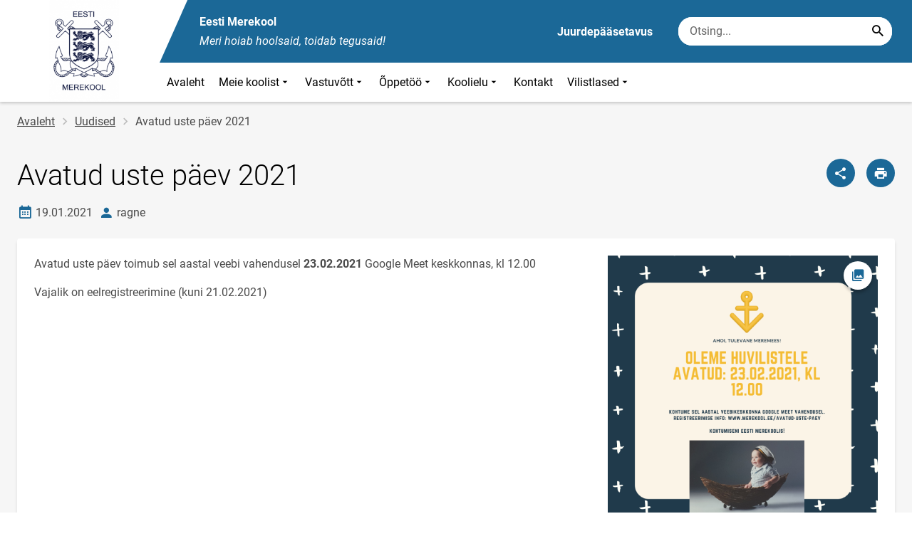

--- FILE ---
content_type: text/html; charset=UTF-8
request_url: https://www.merekool.ee/uudised/avatud-uste-paev-2021
body_size: 11360
content:
<!DOCTYPE html>
<html lang="et" dir="ltr" prefix="content: http://purl.org/rss/1.0/modules/content/  dc: http://purl.org/dc/terms/  foaf: http://xmlns.com/foaf/0.1/  og: http://ogp.me/ns#  rdfs: http://www.w3.org/2000/01/rdf-schema#  schema: http://schema.org/  sioc: http://rdfs.org/sioc/ns#  sioct: http://rdfs.org/sioc/types#  skos: http://www.w3.org/2004/02/skos/core#  xsd: http://www.w3.org/2001/XMLSchema# " >
  <head>
      <script>
    // Consent Mode defaults BEFORE GTM loads
    window.dataLayer = window.dataLayer || [];
    function gtag(){ dataLayer.push(arguments); }
    gtag('consent', 'default', {
      analytics_storage: 'denied',
      ad_storage: 'denied',
      ad_user_data: 'denied',
      ad_personalization: 'denied',
      functionality_storage: 'granted',
      security_storage: 'granted',
      wait_for_update: 500
    });
  </script>
  <script>
    if (!window.DOMAIN_NAME) {
      var h = location.hostname.replace(/^www\./, '');
      var parts = h.split('.');
      // naive eTLD+1; fine for .ee
      window.DOMAIN_NAME = parts.slice(-2).join('.');
    }
  </script>
    <meta charset="utf-8" />
<meta name="description" content="Avatud uste päev toimub sel aastal veebi vahendusel 23.02.2021 Google Meet keskkonnas, kl 12.00 Vajalik on eelregistreerimine (kuni 21.02.2021)" />
<link rel="canonical" href="https://www.merekool.ee/uudised/avatud-uste-paev-2021" />
<link rel="image_src" href="https://www.merekool.ee/sites/merekool.ee/files/styles/landscape/public/2021-01/hei_tulevane_meremees_0.png?h=39a163fe&amp;itok=Fhma55Qv" />
<meta property="og:site_name" content="Eesti Merekool" />
<meta property="og:type" content="article" />
<meta property="og:url" content="https://www.merekool.ee/uudised/avatud-uste-paev-2021" />
<meta property="og:title" content="Avatud uste päev 2021" />
<meta property="og:description" content="Avatud uste päev toimub sel aastal veebi vahendusel 23.02.2021 Google Meet keskkonnas, kl 12.00 Vajalik on eelregistreerimine (kuni 21.02.2021)" />
<meta property="og:image" content="https://www.merekool.ee/sites/merekool.ee/files/styles/landscape/public/2021-01/hei_tulevane_meremees_0.png?h=39a163fe&amp;itok=Fhma55Qv" />
<meta property="article:published_time" content="2021-01-19T11:49:11+02:00" />
<meta property="article:modified_time" content="2021-02-23T14:29:07+02:00" />
<meta name="twitter:card" content="summary" />
<meta name="twitter:description" content="Avatud uste päev toimub sel aastal veebi vahendusel 23.02.2021 Google Meet keskkonnas, kl 12.00 Vajalik on eelregistreerimine (kuni 21.02.2021)" />
<meta name="twitter:title" content="Avatud uste päev 2021" />
<meta name="twitter:image" content="https://www.merekool.ee/sites/merekool.ee/files/styles/landscape/public/2021-01/hei_tulevane_meremees_0.png?h=39a163fe&amp;itok=Fhma55Qv" />
<meta name="Generator" content="Drupal 10 (https://www.drupal.org)" />
<meta name="MobileOptimized" content="width" />
<meta name="HandheldFriendly" content="true" />
<meta name="viewport" content="width=device-width, initial-scale=1.0" />
<link rel="icon" href="https://www.merekool.ee/sites/merekool.ee/files/favicon.ico" type="image/vnd.microsoft.icon" />
<link rel="alternate" hreflang="et" href="https://www.merekool.ee/uudised/avatud-uste-paev-2021" />

      <div style="display: none !important;">Git tag 0.0.20</div>
    <title>Avatud uste päev 2021 | Eesti Merekool</title>
    <link rel="stylesheet" media="all" href="/sites/merekool.ee/files/css/css_Xn7XB8koYxn-IJNOjPgZYtkQ2VGBAote0oV4oCUApL8.css?delta=0&amp;language=et&amp;theme=harno_theme&amp;include=eJx1yNENwCAIBcCFbB3JPJWoCYoB_HD7TtD7vCJKserZ4LcOsLTQoUuSd5oUG0sGP-aXx2rBCFp6wh4Jx6XI3ExO8eeDXXOaMcPoA4XjKYI" />
<link rel="stylesheet" media="all" href="/sites/merekool.ee/files/css/css_ERSO0DNRBLgEPUt32nvWRs9SPWPILmfRyqsDkUjmfAk.css?delta=1&amp;language=et&amp;theme=harno_theme&amp;include=eJx1yNENwCAIBcCFbB3JPJWoCYoB_HD7TtD7vCJKserZ4LcOsLTQoUuSd5oUG0sGP-aXx2rBCFp6wh4Jx6XI3ExO8eeDXXOaMcPoA4XjKYI" />

    
          <link rel="shortcut icon" href="https://www.merekool.ee/sites/merekool.ee/files/favicon.ico" type="image/vnd.microsoft.icon">
        <style>
      :root {
                    --main-highlight:#1b6897;
                    --lighten-highlight:#e9f0f5;
                    --secondary-highlight:#2389c9;
                  }
    </style>
      <script>
        var ariaLabels = {
          share: 'share picture',
          print: 'print picture',
          download: 'download picture',
          close: 'close modal',
          pause: 'Peata bännerite liikumine',
          start: 'Käivita bännerite liikumine',
        }
      </script>
  </head>
  <body class="path-node node--type-article">
    <div class="accessibility" aria-expanded="false" aria-labelledby="accessibility-id">
      <span id="accessibility-id" class="sr-only">Juurdepääsetavuse modaalaken</span>
      <div class="container">
        <button class="btn btn-close-accessibility">
          <span class="sr-only">Sulge juurdepääsetavuse modaalaken</span>
          <i class="mdi mdi-close" aria-hidden="true"></i>
        </button><!--/btn btn-close-accessibility-->
        <div class="row">
          <div class="col-12 md-12 sm-12">
            <div class="accessibility__inner">
              <div class="row">
                <div class="col-4 md-12 sm-12">
                  <h3>Teksti suurus</h3>
                  <p>Teksti suuruse valimisel muutub see automaatselt</p>
                  <div class="form-group">
                    <div class="radio-list" role="group" aria-labelledby="accessibility-font">
                      <span id="accessibility-font" class="sr-only">Muuda fondi suurust</span>
                      <div class="custom-control custom-form-radio custom-form-inline">
                        <input type="radio" name="fontSize" id="input1696" class="custom-form-input" value="1x" checked>
                        <label for="input1696" class="custom-form-label size-normal">Vaikeväärtus</label>
                      </div><!--/custom-control custom-form-radio custom-form-inline-->
                      <div class="custom-control custom-form-radio custom-form-inline">
                        <input type="radio" name="fontSize" id="input1797" class="custom-form-input" value="2x">
                        <label for="input1797" class="custom-form-label size-2x">Suur</label>
                      </div><!--/custom-control custom-form-radio custom-form-inline-->
                      <div class="custom-control custom-form-radio custom-form-inline">
                        <input type="radio" name="fontSize" id="input1898" class="custom-form-input" value="4x">
                        <label for="input1898" class="custom-form-label size-4x">Väga suur</label>
                      </div><!--/custom-control custom-form-radio custom-form-inline-->
                    </div><!--/radio-list-->
                  </div><!--/form-group-->
                </div><!--/col-4 md-12 sm-12-->
                <div class="col-4 md-12 sm-12">
                  <h3>Reavahe</h3>
                  <p>Reavahe valimisel muutub see automaatselt</p>
                  <div class="form-group">
                    <div class="checkbox-list" role="group" aria-labelledby="accessibility-line-height">
                      <span id="accessibility-line-height" class="sr-only">Muuda joone kõrgust</span>
                      <div class="custom-control custom-checkbox custom-form-inline">
                        <input type="checkbox" name="paragraphSpacing" id="input1664" class="custom-form-input" value="high">
                        <label for="input1664" class="custom-form-label">Suurenda lõiguvahet</label>
                      </div><!--/custom-control custom-form-radio custom-form-inline-->
                      <div class="custom-control custom-checkbox custom-form-inline word-spacing">
                        <input type="checkbox" name="wordSpacing" id="input1774" class="custom-form-input" value="high">
                        <label for="input1774" class="custom-form-label">Suurenda sõnavahet</label>
                      </div><!--/custom-control custom-form-radio custom-form-inline-->
                      <div class="custom-control custom-checkbox custom-form-inline letter-spacing">
                        <input type="checkbox" name="letterSpacing" id="input1884" class="custom-form-input" value="high">
                        <label for="input1884" class="custom-form-label">Suurenda tähevahet</label>
                      </div><!--/custom-control custom-checkbox custom-form-inline-->
                    </div><!--/checkbox-list-->
                  </div><!--/form-group-->
                </div><!--/col-4 md-12 sm-12-->
                <div class="col-4 md-12 sm-12">
                  <h3>Kontrastsus</h3>
                  <p>Kontrastsuse valimisel muutub see automaatselt</p>
                  <div class="form-group">
                    <div class="radio-list" role="group" aria-labelledby="accessibility-line-height">
                      <span id="accessibility-line-height" class="sr-only">Muuda lehekülje kontrasti värvi</span>
                      <div class="custom-control custom-form-radio custom-form-inline">
                        <input type="radio" name="pageContrast" id="input11664" class="custom-form-input" value="normal" checked>
                        <label for="input11664" class="custom-form-label">Vaikeväärtus</label>
                      </div><!--/custom-control custom-form-radio custom-form-inline-->
                      <div class="custom-control custom-form-radio custom-form-inline">
                        <input type="radio" name="pageContrast" id="input11774" class="custom-form-input" value="high">
                        <label for="input11774" class="custom-form-label">Must-kollane</label>
                      </div><!--/custom-control custom-form-radio custom-form-inline-->
                    </div><!--/radio-list-->
                  </div><!--/form-group-->
                                      <a href="/ligipaasetavus" class="btn btn-accessible-info">Rohkem infot juurdepääsetavuse kohta</a>
                                  </div><!--/col-4 md-12 sm-12-->
              </div><!--/row-->
            </div><!--/accessibility__inner-->
          </div><!--/col-12 md-12 sm-12-->
        </div><!--/row-->
      </div><!--/container-->
    </div><!--/accessibility-->
    
      <div class="dialog-off-canvas-main-canvas" data-off-canvas-main-canvas>
      <div id="page-wrapper" class="main-wrapper">
  <a href="#main-content" class="skip-link">
    Liigu edasi põhisisu juurde
  </a>
	<header id="header" class="main-header" role="banner" aria-label="Saidi päis">
		<div class="container">
      <div class="header-wrapper">
        <div class="header-left">
          <a href="/" class="header-logo-content">
                      <div class="header-logo" style="background-image: url(https://www.merekool.ee/sites/merekool.ee/files/logo/logo_1.png);">
              <img src="/themes/custom/harno_theme/static/assets/images/placeholder-2.gif" alt="Eesti Merekool">
            </div>
            <div class="header-logo-text xl-hide">
              <span>Eesti Merekool</span>
            </div>
                    </a><!--/header-logo-content-->
        </div><!--/header-left-->
        <div class="header-right">
          <div class="header-right__top">
            <div class="header-school-name">
                              <span class="school-name">Eesti Merekool</span>
                                            <span class="school-slogan"><em>Meri hoiab hoolsaid, toidab tegusaid!</em></span>
                          </div><!--/header-school-name-->
            <button class="btn btn-header-accessibility" data-plugin="accessibility">Juurdepääsetavus</button>
                                      <div class="form-item search-input desktop-search">
            <form action="/uudised/avatud-uste-paev-2021" method="post" id="harno-blocks-search-api-form" accept-charset="UTF-8">
  <div class="form-item search-input">  
  <label for="edit-search-keys" class="form-label">
  </label>
    <input   placeholder="Otsing..." data-drupal-selector="edit-search-keys" data-search-api-autocomplete-search="general_search" class="form-autocomplete form-text search" data-autocomplete-path="/search_api_autocomplete/general_search?display=general_search&amp;filter=keys&amp;" type="text" id="edit-search-keys" name="search_keys" value="" size="10" maxlength="128" aria-label="Otsingukast    Sisesta märksõnad, mida soovid otsida."/>

  
                <button class="btn-link btn-search button js-form-submit form-submit btn search-submit-btn" title="Search..." data-drupal-selector="edit-submit-search" type="submit" id="edit-submit-search" name="op" value="Search..." type="submit" aria-label="Search..."></button>
        

</div>
  <input tabindex="-1"  autocomplete="off" data-drupal-selector="form-v929dhlbx6agwpw7kvxjybsdbh7cetiv-m-w8daaemy" type="hidden" name="form_build_id" value="form-V929DHLbX6aGWPW7KVxjybsdbh7CETiv-m_w8daaemY"/>

  <input tabindex="-1"  data-drupal-selector="edit-harno-blocks-search-api-form" type="hidden" name="form_id" value="harno_blocks_search_api_form"/>

</form>

      </div><!--/form-item search-input-->


                        <div class="mobile-banner">
              <div class="mobile-links">
                <button class="btn btn-mobile-search" aria-expanded="false" data-plugin="mobileSearch">
                  <span class="sr-only">Otsing</span>
                  <i class="mdi mdi-magnify" aria-hidden="true"></i>
                </button><!--/btn btn-mobile-search-->
                <button class="menu-link" data-plugin="mobileMenu" aria-label="Vaheta menüüd" aria-expanded="false">
                  <span class="sr-only">Menüü avamine/sulgemine</span>
                  <i class="mdi mdi-menu" aria-hidden="true"></i>
                </button><!--/menu-link-->
              </div><!--/mobile-links-->
              <div class="mobile-search-overlay">
                <div class="form-item search-input">
            <form action="/uudised/avatud-uste-paev-2021" method="post" id="harno-blocks-search-api-form--2" accept-charset="UTF-8">
  <div class="form-item search-input">  
  <label for="edit-search-keys--2" class="form-label">
  </label>
    <input   placeholder="Otsing..." data-drupal-selector="edit-search-keys" data-search-api-autocomplete-search="general_search" class="form-autocomplete form-text search" data-autocomplete-path="/search_api_autocomplete/general_search?display=general_search&amp;filter=keys&amp;" type="text" id="edit-search-keys--2" name="search_keys" value="" size="10" maxlength="128" aria-label="Otsingukast    Sisesta märksõnad, mida soovid otsida."/>

  
                <button class="btn-link btn-search button js-form-submit form-submit btn search-submit-btn" title="Search..." data-drupal-selector="edit-submit-search" type="submit" id="edit-submit-search--2" name="op" value="Search..." type="submit" aria-label="Search..."></button>
        

</div>
  <input tabindex="-1"  autocomplete="off" data-drupal-selector="form-xtzt8jgykjvprbanehhy04aw3mc58hs8eq4-bcn3aoy" type="hidden" name="form_build_id" value="form-xTzt8jGyKjvPRBANEhhy04AW3MC58Hs8Eq4-bcn3aoY"/>

  <input tabindex="-1"  data-drupal-selector="edit-harno-blocks-search-api-form-2" type="hidden" name="form_id" value="harno_blocks_search_api_form"/>

</form>

      </div><!--/form-item search-input-->


                <button class="btn close-btn-search" aria-label="Sulge menüü">
                  <i class="mdi mdi-close"></i>
                </button><!--/close-btn-->
              </div><!--/mobile-search-overlay-->
              <div class="mobile-menu">
                <nav aria-label="main-navigation">
                  <ul class="main-menu mobile">
                                                                                                                                                                                                                                                                                                                                                                                                                                                                                                                                                                                                                                                                                                                                      
                                  
    <li>
                                        
                                                                      <a
                  href="/"                         
     >
    Avaleht
                </a>

          </li>
                                        
                                  
    <li>
                                  
                                                                                                                                                                                                                      <a
                  href="#"
                        
      aria-expanded="false" >
    Meie koolist
                </a>

              <div class="main-menu-dropdown">
                                          
                        
                <ul class="dropdown-link-block">
                              <li class="sm-show">
                  <a href="#" class="back-to-menu" aria-label="Tagasi peamenüüsse">
                    <i class="mdi mdi-menu-down"></i>
                    Meie koolist
                  </a>
                </li>
                                                                                                                                                                                                                                                                                                                                                    <li>
                                                        <a  class=" mainOverride"    href="/meie-koolist/uldinfo"                  >Üldinfo
                              </a>
              </li>
                                                                                                                                                                                                                                                                                                                                      <li>
                                          <a  class=" mainOverride"    href="/meie-koolist/ajalugu"                  >Ajalugu
                              </a>
              </li>
                                                                                                                                                                                                                                                                                                                                      <li>
                                          <a  class=" mainOverride"    href="/meie-koolist/dokumentatsioon"                  >Dokumentatsioon
                              </a>
              </li>
                                                                                                                                                                                                                                                                                                                                      <li>
                                          <a  class=" mainOverride"    href="/meie-koolist/arengukava"                  >Arengukava
                              </a>
              </li>
                              </ul><!--/dropdown-link-block-->
            
                <ul class="dropdown-link-block">
                                                                                                                                                                                                                                                                                                                                                    <li>
                                                        <a  class=" mainOverride"    href="/meie-koolist/pohimaarus"                  >Põhimäärus
                              </a>
              </li>
                                                                                                                                                                                                                                                                                                                                      <li>
                                          <a  class=" mainOverride"    href="/meie-koolist/kooli-noukogu"                  >Kooli nõukogu
                              </a>
              </li>
                                                                                                                                                                                                                                                                                                                                      <li>
                                          <a  class=" mainOverride"    href="/meie-koolist/nounike-kogu"                  >Nõunike kogu
                              </a>
              </li>
                                                                                                                                                                                                                                                                                                                                      <li>
                                          <a  class=" mainOverride"    href="/meie-koolist/opilasesindus"                  >Õpilasesindus
                              </a>
              </li>
                              </ul><!--/dropdown-link-block-->
            
                <ul class="dropdown-link-block">
                                                                                                                                                                                                                                                                                                                                                    <li>
                                                        <a  class=" mainOverride"    href="/meie-koolist/koostoo-ja-projektid"                  >Koostöö ja projektid
                              </a>
              </li>
                                                                                                                                                                                                                                                                                                                                      <li>
                                          <a  class=" mainOverride"    href="/meie-koolist/toopakkumised"                  >Tööpakkumised
                              </a>
              </li>
                                                                                                                                                                                                                                                                                                                                      <li>
                                          <a  class=" mainOverride"    href="/meie-koolist/english"                  >In English
                              </a>
              </li>
                              </ul><!--/dropdown-link-block-->
            
        </div><!--/main-menu-dropdown-->
          </li>
                                        
                                  
    <li>
                                  
                                                                                                                                                          <a
                  href="#"
                        
      aria-expanded="false" >
    Vastuvõtt
                </a>

              <div class="main-menu-dropdown">
                                          
                        
                <ul class="dropdown-link-block">
                              <li class="sm-show">
                  <a href="#" class="back-to-menu" aria-label="Tagasi peamenüüsse">
                    <i class="mdi mdi-menu-down"></i>
                    Vastuvõtt
                  </a>
                </li>
                                                                                                                                                                                                                                                                                                                                                    <li>
                                                        <a  class=" mainOverride"    href="/vastuvott/erialad"                  >Erialad
                              </a>
              </li>
                                                                                                                                                                                                                                                                                                                                      <li>
                                          <a  class=" mainOverride"    href="/vastuvott/vastuvotu-info"                  >Vastuvõtu info
                              </a>
              </li>
                                                                                                                                                                                                                                                                                                                                      <li>
                                          <a  class=" mainOverride"    href="/vastuvott/nb-meremeeste-tervisetoend"                  >NB! Meremeeste tervisetõend
                              </a>
              </li>
                                                                                                                                                                                                                                                                                                                                      <li>
                                          <a  class=" mainOverride"    href="/vastuvott/tookohapohine-ope"                  >Töökohapõhine õpe
                              </a>
              </li>
                              </ul><!--/dropdown-link-block-->
            
                <ul class="dropdown-link-block">
                                                                                                                                                                                                                                                                                                                                                    <li>
                                                        <a  class=" mainOverride"    href="/vastuvott/avatud-uste-paev"                  >Avatud uste päev
                              </a>
              </li>
                                                                                                                                                                                                                                                                                                                                      <li>
                                          <a  class=" mainOverride"    href="/vastuvott/korduma-kippuvad-kusimused"                  >Korduma kippuvad küsimused
                              </a>
              </li>
                              </ul><!--/dropdown-link-block-->
            
        </div><!--/main-menu-dropdown-->
          </li>
                                        
                                  
    <li>
                                  
                                                                                                                                                                                                                      <a
                  href="#"
                        
      aria-expanded="false" >
    Õppetöö
                </a>

              <div class="main-menu-dropdown">
                                          
                        
                <ul class="dropdown-link-block">
                              <li class="sm-show">
                  <a href="#" class="back-to-menu" aria-label="Tagasi peamenüüsse">
                    <i class="mdi mdi-menu-down"></i>
                    Õppetöö
                  </a>
                </li>
                                                                                                                                                                                                                                                                                                                                                    <li>
                                                        <a  class=" mainOverride"    href="/oppetoo/tunniplaan"                  >Tunniplaan
                              </a>
              </li>
                                                                                                                                                                                                                                                                                                                                      <li>
                                          <a  class=" mainOverride"    href="/oppetoo/esmakursuslasele"                  >Esmakursuslasele
                              </a>
              </li>
                                                                                                                                                                                                                                                                                                                                      <li>
                                          <a  class=" mainOverride"    href="/oppetoo/opperuhmad-20252026"                  >Õpperühmad
                              </a>
              </li>
                                                                                                                                                                                                                                                                                                                                      <li>
                                          <a  class=" mainOverride"    href="/oppetoo/oppesessioonide-kava"                  >Õppesessioonide kava
                              </a>
              </li>
                              </ul><!--/dropdown-link-block-->
            
                <ul class="dropdown-link-block">
                                                                                                                                                                                                                                                                                                                                                    <li>
                                                        <a  class=" mainOverride"    href="/oppetoo/oppeinfosusteem-tahvel"                  >Õppeinfosüsteem TAHVEL
                              </a>
              </li>
                                                                                                                                                                                                                                                                                                                                      <li>
                                          <a  class=" mainOverride"    href="/oppetoo/vota"                  >VÕTA
                              </a>
              </li>
                                                                                                                                                                                                                                                                                                                                      <li>
                                          <a  class=" mainOverride"    href="/oppetoo/lopetamine"                  >Lõpetamine
                              </a>
              </li>
                                                                                                                                                                                                                                                                                                                                      <li>
                                          <a  class=" mainOverride"    href="/oppetoo/opilastoode-vormistamine"                  >Õpilastööde vormistamine
                              </a>
              </li>
                              </ul><!--/dropdown-link-block-->
            
                <ul class="dropdown-link-block">
                                                                                                                                                                                                                                                                                                                                                    <li>
                                                        <a  class=" mainOverride"    href="/oppetoo/praktika"                  >Praktika
                              </a>
              </li>
                                                                                                                                                                                                                                                                                                                                      <li>
                                          <a  class=" mainOverride"    href="/oppetoo/eksamite-kordamiskusimused"                  >Eksamite kordamisküsimused
                              </a>
              </li>
                                                                                                                                                                                                                                                                                                                                      <li>
                                          <a  class=" mainOverride"    href="/oppetoo/valikaine-uldhariduskoolidele/valikaine-uldhariduskoolidele"                  >Valikaine üldhariduskoolidele
                              </a>
              </li>
                              </ul><!--/dropdown-link-block-->
            
        </div><!--/main-menu-dropdown-->
          </li>
                                        
                                  
    <li>
                                  
                                                                                                                                                                                              <a
                  href="#"
                        
      aria-expanded="false" >
    Koolielu
                </a>

              <div class="main-menu-dropdown">
                                          
                        
                <ul class="dropdown-link-block">
                              <li class="sm-show">
                  <a href="#" class="back-to-menu" aria-label="Tagasi peamenüüsse">
                    <i class="mdi mdi-menu-down"></i>
                    Koolielu
                  </a>
                </li>
                                                                                                                                                                                                                                                                                                                                                    <li>
                                                        <a  class=" mainOverride"    href="/koolielu/akadeemiline-kalender"                  >Akadeemiline kalender
                              </a>
              </li>
                                                                                                                                                                                                                                                                                                                                      <li>
                                          <a  class=" mainOverride"    href="/koolielu/kodukord"                  >Kodukord
                              </a>
              </li>
                                                                                                                                                                                                                                                                                                                                      <li>
                                          <a  class=" mainOverride"    href="/koolielu/traditsioonid"                  >Traditsioonid
                              </a>
              </li>
                                                                                                                                                                                                                                                                                                                                      <li>
                                          <a  class=" mainOverride"    href="/koolielu/majutus"                  >Majutus
                              </a>
              </li>
                              </ul><!--/dropdown-link-block-->
            
                <ul class="dropdown-link-block">
                                                                                                                                                                                                                                                                                                                                                    <li>
                                                        <a  class=" mainOverride"    href="/koolielu/toitlustamine"                  >Toitlustamine
                              </a>
              </li>
                                                                                                                                                                                                                                                                                                                                      <li>
                                          <a  class=" mainOverride"    href="/koolielu/raamatukogu"                  >Raamatukogu
                              </a>
              </li>
                                                                                                                                                                                                                                                                                                                                      <li>
                                          <a  class=" mainOverride"    href="/koolielu/noustamine"                  >Nõustamine
                              </a>
              </li>
                                                                                                                                                                                                                                                                                                                                      <li>
                                          <a  class=" mainOverride"    href="/koolielu/meediakajastus"                  >Meediakajastus
                              </a>
              </li>
                              </ul><!--/dropdown-link-block-->
            
                <ul class="dropdown-link-block">
                                                                                                                                                                                                                                                                                                                                                    <li>
                                                        <a  class=" mainOverride"    href="/koolielu/opetajate-koostoo"                  >Õpetajate koostöö
                              </a>
              </li>
                              </ul><!--/dropdown-link-block-->
            
        </div><!--/main-menu-dropdown-->
          </li>
                                  
                                  
    <li>
                                  
                                                                      <a
                  href="/kontaktid"                         
     >
    Kontakt
                </a>

          </li>
                                        
                                  
    <li>
                                  
                                                                                                                      <a
                  href="#"
                        
      aria-expanded="false" >
    Vilistlased
                </a>

              <div class="main-menu-dropdown">
                                          
                        
                <ul class="dropdown-link-block">
                              <li class="sm-show">
                  <a href="#" class="back-to-menu" aria-label="Tagasi peamenüüsse">
                    <i class="mdi mdi-menu-down"></i>
                    Vilistlased
                  </a>
                </li>
                                                                                                                                                                                                                                                                                                                                                    <li>
                                                        <a  class=" mainOverride"    href="/meie-koolist/vilistlased/uldinfo-luhiajalugu/luhiajalugu"                  >Üldinfo-lühiajalugu
                              </a>
              </li>
                                                                                                                                                                                                                                                                                                                                      <li>
                                          <a  class=" mainOverride"    href="/meie-koolist/vilistlased/vilistlaste-kokkutulekud/vilistlaste-kokkutulekud"                  >Vilistlaste kokkutulekud
                              </a>
              </li>
                                                                                                                                                                                                                                                                                                                                      <li>
                                          <a  class=" mainOverride"    href="/vilistlased/vilistlaste-kusitlus"                  >Vilistlaste küsitlus
                              </a>
              </li>
                              </ul><!--/dropdown-link-block-->
            
        </div><!--/main-menu-dropdown-->
          </li>
    
                    
                    <li class="bg-blue">
  <a href="#" aria-expanded="false">Juurdepääsetavus</a>
  <div class="main-menu-dropdown">
    <div class="focus-trap-first" tabindex="-1"></div>
    <ul class="dropdown-link-block">
      <li>
        <a href="#" class="back-to-menu" aria-label="Tagasi peamenüüsse">
          <i class="mdi mdi-menu-down" aria-hidden="true"></i>
          Juurdepääsetavus
        </a>
      </li>
      <li>
        <div class="accessibility accessibility--mobile">
          <div class="accessibility__inner">
            <div class="row">
              <div class="col-4 md-12 sm-12">
                <h3>Teksti suurus</h3>
                <p>Teksti suuruse valimisel muutub see automaatselt</p>
                <div class="form-group">
                  <div class="radio-list change-font" role="group" aria-labelledby="accessibility-font">
                    <span id="accessibility-font" class="sr-only">Muuda fondi suurust</span>
                    <div class="custom-control custom-form-radio custom-form-inline" tabindex="0">
                      <input type="radio" name="fontSize-mobile" id="input16691" class="custom-form-input" value="1x" checked>
                      <label for="input16691" class="custom-form-label size-normal">Vaikeväärtus</label>
                    </div><!--/custom-control custom-form-radio custom-form-inline-->
                    <div class="custom-control custom-form-radio custom-form-inline" tabindex="0">
                      <input type="radio" name="fontSize-mobile" id="input17197" class="custom-form-input" value="2x">
                      <label for="input17197" class="custom-form-label size-2x">Suur</label>
                    </div><!--/custom-control custom-form-radio custom-form-inline-->
                    <div class="custom-control custom-form-radio custom-form-inline" tabindex="0">
                      <input type="radio" name="fontSize-mobile" id="input11898" class="custom-form-input" value="4x">
                      <label for="input11898" class="custom-form-label size-4x">Väga suur</label>
                    </div><!--/custom-control custom-form-radio custom-form-inline-->
                  </div><!--/radio-list-->
                </div><!--/form-group-->
              </div><!--/col-4 md-12 sm-12-->
              <div class="col-4 md-12 sm-12">
                <h3>Reavahe</h3>
                <p>Reavahe valimisel muutub see automaatselt</p>
                <div class="form-group">
                  <div class="checkbox-list" role="group" aria-labelledby="accessibility-line-height">
                    <span id="accessibility-line-height" class="sr-only">Muuda joone kõrgust</span>
                    <div class="custom-control custom-checkbox custom-form-inline">
                      <input type="checkbox" name="paragraphSpacing" id="input16641" class="custom-form-input" value="high">
                      <label for="input16641" class="custom-form-label size-normal">Suurenda lõiguvahet</label>
                    </div><!--/custom-control custom-form-radio custom-form-inline-->
                    <div class="custom-control custom-checkbox custom-form-inline word-spacing">
                      <input type="checkbox" name="wordSpacing" id="input17741" class="custom-form-input" value="high">
                      <label for="input17741" class="custom-form-label size-1x">Suurenda sõnavahet</label>
                    </div><!--/custom-control custom-form-radio custom-form-inline-->
                    <div class="custom-control custom-checkbox custom-form-inline letter-spacing">
                      <input type="checkbox" name="letterSpacing" id="input18841" class="custom-form-input" value="high">
                      <label for="input18841" class="custom-form-label size-2x">Suurenda tähevahet</label>
                    </div><!--/custom-control custom-checkbox custom-form-inline-->
                  </div><!--/checkbox-list-->
                </div><!--/form-group-->
              </div><!--/col-4 md-12 sm-12-->
              <div class="col-4 md-12 sm-12">
                <h3>Kontrastsus</h3>
                <p>Kontrastsuse valimisel muutub see automaatselt</p>
                <div class="form-group">
                  <div class="radio-list" role="group" aria-labelledby="accessibility-contrast">
                    <span id="accessibility-contrast" class="sr-only">Muuda lehekülje kontrasti värvi</span>
                    <div class="custom-control custom-form-radio custom-form-inline" tabindex="0">
                      <input type="radio" name="pageContrast-mobile" id="input1166994" class="custom-form-input" value="normal" checked>
                      <label for="input1166994" class="custom-form-label">Vaikeväärtus</label>
                    </div><!--/custom-control custom-form-radio custom-form-inline-->
                    <div class="custom-control custom-form-radio custom-form-inline" tabindex="0">
                      <input type="radio" name="pageContrast-mobile" id="input1177994" class="custom-form-input" value="high">
                      <label for="input1177994" class="custom-form-label">Must-kollane</label>
                    </div><!--/custom-control custom-form-radio custom-form-inline-->
                  </div><!--/radio-list-->
                </div><!--/form-group-->
                                  <a href="/ligipaasetavus" class="btn btn-accessible-info">Rohkem infot juurdepääsetavuse kohta</a>
                              </div><!--/col-4 md-12 sm-12-->
            </div><!--/row-->
          </div><!--/accessibility__inner-->
        </div><!--/accessibility-->
      </li>
    </ul><!--/dropdown-link-block-->
    <div class="focus-trap-last" tabindex="-1"></div>
  </div><!--/main-menu-dropdown-->
</li>
                  </ul>
                </nav>
                <div class="main-focus-trap-last" tabindex="-1"></div>
              </div><!--/mobile-menu-->
            </div><!--/mobile-banner-->
          </div><!--/header-right__top-->

          <div class="header-right__bottom">
                          <div class="desktop-menu">
                <ul class="main-menu mobile main-menu" data-plugin="mainMenuDropdown">
                                                                                                                                                                                                                                                                                                                                                                                                                                                                                                                                                                                                                                                                                                                                    
                                  
    <li>
                                        
                                                                      <a
                  href="/"                         
     >
    Avaleht
                </a>

          </li>
                                        
                                  
    <li>
                                  
                                                                                                                                                                                                                      <a
                  href="#"
                        
      aria-expanded="false" >
    Meie koolist
                </a>

              <div class="main-menu-dropdown">
                                          
                        
                <ul class="dropdown-link-block">
                              <li class="sm-show">
                  <a href="#" class="back-to-menu" aria-label="Tagasi peamenüüsse">
                    <i class="mdi mdi-menu-down"></i>
                    Meie koolist
                  </a>
                </li>
                                                                                                                                                                                                                                                                                                                                                    <li>
                                                        <a  class=" mainOverride"    href="/meie-koolist/uldinfo"                  >Üldinfo
                              </a>
              </li>
                                                                                                                                                                                                                                                                                                                                      <li>
                                          <a  class=" mainOverride"    href="/meie-koolist/ajalugu"                  >Ajalugu
                              </a>
              </li>
                                                                                                                                                                                                                                                                                                                                      <li>
                                          <a  class=" mainOverride"    href="/meie-koolist/dokumentatsioon"                  >Dokumentatsioon
                              </a>
              </li>
                                                                                                                                                                                                                                                                                                                                      <li>
                                          <a  class=" mainOverride"    href="/meie-koolist/arengukava"                  >Arengukava
                              </a>
              </li>
                              </ul><!--/dropdown-link-block-->
            
                <ul class="dropdown-link-block">
                                                                                                                                                                                                                                                                                                                                                    <li>
                                                        <a  class=" mainOverride"    href="/meie-koolist/pohimaarus"                  >Põhimäärus
                              </a>
              </li>
                                                                                                                                                                                                                                                                                                                                      <li>
                                          <a  class=" mainOverride"    href="/meie-koolist/kooli-noukogu"                  >Kooli nõukogu
                              </a>
              </li>
                                                                                                                                                                                                                                                                                                                                      <li>
                                          <a  class=" mainOverride"    href="/meie-koolist/nounike-kogu"                  >Nõunike kogu
                              </a>
              </li>
                                                                                                                                                                                                                                                                                                                                      <li>
                                          <a  class=" mainOverride"    href="/meie-koolist/opilasesindus"                  >Õpilasesindus
                              </a>
              </li>
                              </ul><!--/dropdown-link-block-->
            
                <ul class="dropdown-link-block">
                                                                                                                                                                                                                                                                                                                                                    <li>
                                                        <a  class=" mainOverride"    href="/meie-koolist/koostoo-ja-projektid"                  >Koostöö ja projektid
                              </a>
              </li>
                                                                                                                                                                                                                                                                                                                                      <li>
                                          <a  class=" mainOverride"    href="/meie-koolist/toopakkumised"                  >Tööpakkumised
                              </a>
              </li>
                                                                                                                                                                                                                                                                                                                                      <li>
                                          <a  class=" mainOverride"    href="/meie-koolist/english"                  >In English
                              </a>
              </li>
                              </ul><!--/dropdown-link-block-->
            
        </div><!--/main-menu-dropdown-->
          </li>
                                        
                                  
    <li>
                                  
                                                                                                                                                          <a
                  href="#"
                        
      aria-expanded="false" >
    Vastuvõtt
                </a>

              <div class="main-menu-dropdown">
                                          
                        
                <ul class="dropdown-link-block">
                              <li class="sm-show">
                  <a href="#" class="back-to-menu" aria-label="Tagasi peamenüüsse">
                    <i class="mdi mdi-menu-down"></i>
                    Vastuvõtt
                  </a>
                </li>
                                                                                                                                                                                                                                                                                                                                                    <li>
                                                        <a  class=" mainOverride"    href="/vastuvott/erialad"                  >Erialad
                              </a>
              </li>
                                                                                                                                                                                                                                                                                                                                      <li>
                                          <a  class=" mainOverride"    href="/vastuvott/vastuvotu-info"                  >Vastuvõtu info
                              </a>
              </li>
                                                                                                                                                                                                                                                                                                                                      <li>
                                          <a  class=" mainOverride"    href="/vastuvott/nb-meremeeste-tervisetoend"                  >NB! Meremeeste tervisetõend
                              </a>
              </li>
                                                                                                                                                                                                                                                                                                                                      <li>
                                          <a  class=" mainOverride"    href="/vastuvott/tookohapohine-ope"                  >Töökohapõhine õpe
                              </a>
              </li>
                              </ul><!--/dropdown-link-block-->
            
                <ul class="dropdown-link-block">
                                                                                                                                                                                                                                                                                                                                                    <li>
                                                        <a  class=" mainOverride"    href="/vastuvott/avatud-uste-paev"                  >Avatud uste päev
                              </a>
              </li>
                                                                                                                                                                                                                                                                                                                                      <li>
                                          <a  class=" mainOverride"    href="/vastuvott/korduma-kippuvad-kusimused"                  >Korduma kippuvad küsimused
                              </a>
              </li>
                              </ul><!--/dropdown-link-block-->
            
        </div><!--/main-menu-dropdown-->
          </li>
                                        
                                  
    <li>
                                  
                                                                                                                                                                                                                      <a
                  href="#"
                        
      aria-expanded="false" >
    Õppetöö
                </a>

              <div class="main-menu-dropdown">
                                          
                        
                <ul class="dropdown-link-block">
                              <li class="sm-show">
                  <a href="#" class="back-to-menu" aria-label="Tagasi peamenüüsse">
                    <i class="mdi mdi-menu-down"></i>
                    Õppetöö
                  </a>
                </li>
                                                                                                                                                                                                                                                                                                                                                    <li>
                                                        <a  class=" mainOverride"    href="/oppetoo/tunniplaan"                  >Tunniplaan
                              </a>
              </li>
                                                                                                                                                                                                                                                                                                                                      <li>
                                          <a  class=" mainOverride"    href="/oppetoo/esmakursuslasele"                  >Esmakursuslasele
                              </a>
              </li>
                                                                                                                                                                                                                                                                                                                                      <li>
                                          <a  class=" mainOverride"    href="/oppetoo/opperuhmad-20252026"                  >Õpperühmad
                              </a>
              </li>
                                                                                                                                                                                                                                                                                                                                      <li>
                                          <a  class=" mainOverride"    href="/oppetoo/oppesessioonide-kava"                  >Õppesessioonide kava
                              </a>
              </li>
                              </ul><!--/dropdown-link-block-->
            
                <ul class="dropdown-link-block">
                                                                                                                                                                                                                                                                                                                                                    <li>
                                                        <a  class=" mainOverride"    href="/oppetoo/oppeinfosusteem-tahvel"                  >Õppeinfosüsteem TAHVEL
                              </a>
              </li>
                                                                                                                                                                                                                                                                                                                                      <li>
                                          <a  class=" mainOverride"    href="/oppetoo/vota"                  >VÕTA
                              </a>
              </li>
                                                                                                                                                                                                                                                                                                                                      <li>
                                          <a  class=" mainOverride"    href="/oppetoo/lopetamine"                  >Lõpetamine
                              </a>
              </li>
                                                                                                                                                                                                                                                                                                                                      <li>
                                          <a  class=" mainOverride"    href="/oppetoo/opilastoode-vormistamine"                  >Õpilastööde vormistamine
                              </a>
              </li>
                              </ul><!--/dropdown-link-block-->
            
                <ul class="dropdown-link-block">
                                                                                                                                                                                                                                                                                                                                                    <li>
                                                        <a  class=" mainOverride"    href="/oppetoo/praktika"                  >Praktika
                              </a>
              </li>
                                                                                                                                                                                                                                                                                                                                      <li>
                                          <a  class=" mainOverride"    href="/oppetoo/eksamite-kordamiskusimused"                  >Eksamite kordamisküsimused
                              </a>
              </li>
                                                                                                                                                                                                                                                                                                                                      <li>
                                          <a  class=" mainOverride"    href="/oppetoo/valikaine-uldhariduskoolidele/valikaine-uldhariduskoolidele"                  >Valikaine üldhariduskoolidele
                              </a>
              </li>
                              </ul><!--/dropdown-link-block-->
            
        </div><!--/main-menu-dropdown-->
          </li>
                                        
                                  
    <li>
                                  
                                                                                                                                                                                              <a
                  href="#"
                        
      aria-expanded="false" >
    Koolielu
                </a>

              <div class="main-menu-dropdown">
                                          
                        
                <ul class="dropdown-link-block">
                              <li class="sm-show">
                  <a href="#" class="back-to-menu" aria-label="Tagasi peamenüüsse">
                    <i class="mdi mdi-menu-down"></i>
                    Koolielu
                  </a>
                </li>
                                                                                                                                                                                                                                                                                                                                                    <li>
                                                        <a  class=" mainOverride"    href="/koolielu/akadeemiline-kalender"                  >Akadeemiline kalender
                              </a>
              </li>
                                                                                                                                                                                                                                                                                                                                      <li>
                                          <a  class=" mainOverride"    href="/koolielu/kodukord"                  >Kodukord
                              </a>
              </li>
                                                                                                                                                                                                                                                                                                                                      <li>
                                          <a  class=" mainOverride"    href="/koolielu/traditsioonid"                  >Traditsioonid
                              </a>
              </li>
                                                                                                                                                                                                                                                                                                                                      <li>
                                          <a  class=" mainOverride"    href="/koolielu/majutus"                  >Majutus
                              </a>
              </li>
                              </ul><!--/dropdown-link-block-->
            
                <ul class="dropdown-link-block">
                                                                                                                                                                                                                                                                                                                                                    <li>
                                                        <a  class=" mainOverride"    href="/koolielu/toitlustamine"                  >Toitlustamine
                              </a>
              </li>
                                                                                                                                                                                                                                                                                                                                      <li>
                                          <a  class=" mainOverride"    href="/koolielu/raamatukogu"                  >Raamatukogu
                              </a>
              </li>
                                                                                                                                                                                                                                                                                                                                      <li>
                                          <a  class=" mainOverride"    href="/koolielu/noustamine"                  >Nõustamine
                              </a>
              </li>
                                                                                                                                                                                                                                                                                                                                      <li>
                                          <a  class=" mainOverride"    href="/koolielu/meediakajastus"                  >Meediakajastus
                              </a>
              </li>
                              </ul><!--/dropdown-link-block-->
            
                <ul class="dropdown-link-block">
                                                                                                                                                                                                                                                                                                                                                    <li>
                                                        <a  class=" mainOverride"    href="/koolielu/opetajate-koostoo"                  >Õpetajate koostöö
                              </a>
              </li>
                              </ul><!--/dropdown-link-block-->
            
        </div><!--/main-menu-dropdown-->
          </li>
                                  
                                  
    <li>
                                  
                                                                      <a
                  href="/kontaktid"                         
     >
    Kontakt
                </a>

          </li>
                                        
                                  
    <li>
                                  
                                                                                                                      <a
                  href="#"
                        
      aria-expanded="false" >
    Vilistlased
                </a>

              <div class="main-menu-dropdown">
                                          
                        
                <ul class="dropdown-link-block">
                              <li class="sm-show">
                  <a href="#" class="back-to-menu" aria-label="Tagasi peamenüüsse">
                    <i class="mdi mdi-menu-down"></i>
                    Vilistlased
                  </a>
                </li>
                                                                                                                                                                                                                                                                                                                                                    <li>
                                                        <a  class=" mainOverride"    href="/meie-koolist/vilistlased/uldinfo-luhiajalugu/luhiajalugu"                  >Üldinfo-lühiajalugu
                              </a>
              </li>
                                                                                                                                                                                                                                                                                                                                      <li>
                                          <a  class=" mainOverride"    href="/meie-koolist/vilistlased/vilistlaste-kokkutulekud/vilistlaste-kokkutulekud"                  >Vilistlaste kokkutulekud
                              </a>
              </li>
                                                                                                                                                                                                                                                                                                                                      <li>
                                          <a  class=" mainOverride"    href="/vilistlased/vilistlaste-kusitlus"                  >Vilistlaste küsitlus
                              </a>
              </li>
                              </ul><!--/dropdown-link-block-->
            
        </div><!--/main-menu-dropdown-->
          </li>
    
                </ul>
              </div>
                      </div><!--/header-right__bottom-->
        </div><!--/header-right-->
      </div><!--/header-wrapper-->
		</div>
	</header>
  			<main class="page-main" role="main">
    		<div class="container">

                          <div class="row">
          <div class="col-12 md-12 sm-12">
                                        <nav aria-label="breadcrumb" role="navigation" aria-labelledby="system-breadcrumb">
    <h2 id="system-breadcrumb" class="visually-hidden">Jälglink</h2>
    <ol class="breadcrumb">
          <li class="breadcrumb-item">
                              <a href="/">Avaleht</a>
            
              </li>
          <li class="breadcrumb-item">
                              <a href="/uudised"> Uudised</a>
            
              </li>
          <li class="breadcrumb-item">
                  Avatud uste päev 2021
              </li>
        </ol>
  </nav>

      <!--/col-3 sm-12-->

                      </div>
        </div>
            			<div class="row">
									
      								<div  id="main-content"  class="col-12 ">
																																						                                                                                                                                                                                <div class="header-block ">
                    <div class="header-block__title-block">
                                                                              <h1>
<span property="schema:name">Avatud uste päev 2021</span>
</h1>

      
                    </div>
                    <!--/__btn-block-->
                    <div class="header-block__btn-block ">
                                                                          <a href="javascript:void(0);" class="btn btn-primary before-share" aria-label="Jaga" data-plugin="shareModal" data-url="https://www.merekool.ee/uudised/avatud-uste-paev-2021"></a>                          <a href="javascript:void(0);" class="btn btn-primary before-print sm-hide" aria-label="Prindi lehekülg" data-plugin="printPage"></a>                                             </div>
                    <!--/__btn-block-->
                                                                  <div class="header-block__additional-info">
                          <span class="date-created">
                            <i class="mdi mdi-calendar-month" aria-hidden="true" title="Loomise kuupäev"></i>
                            <span class="sr-only">Loomise kuupäev</span>
                            19.01.2021
                          </span><!--/date-indicator-->
                                                      <span class="content-author">
                              <i class="mdi mdi-account" aria-hidden="true" title="Autor"></i>
                              <span class="sr-only">autor</span>
                              ragne
                            </span><!--/author-indicator-->
                                                  </div>
                                                                                  </div>
                  <!--/header-block-sidemenu-->
              
											
											
              
						    <div data-drupal-messages-fallback class="hidden"></div>
            <article about="/uudised/avatud-uste-paev-2021" typeof="schema:Article" class="content-block node node--type-article node--promoted node--view-mode-full clearfix">
      <div class="row">
      
        <span property="schema:name" content="Avatud uste päev 2021" class="rdf-meta hidden"></span>

                  <div class="col-8 md-6 sm-12">
                                                                  <div property="schema:text" class="text-field"><p>
	Avatud uste päev toimub sel aastal veebi vahendusel&nbsp;<strong>23.02.2021&nbsp;</strong>Google Meet keskkonnas, kl 12.00</p>

<p>
	Vajalik on eelregistreerimine (kuni 21.02.2021)</p>
</div>
  
              </div>
            <div class="col-4 md-6 sm-12">
                  
  
      
          
                      
                                          
                                
                
        <style>
          :root { --one-image-size: 100%; }
        </style>

        <div class="image-block">
          <a
            data-bigpicture="/sites/merekool.ee/files/styles/modal_picture/public/2021-01/hei_tulevane_meremees_0.png?itok=6xUigPWU"
            data-image="/sites/merekool.ee/files/2021-01/hei_tulevane_meremees_0.png"
            href="/sites/merekool.ee/files/2021-01/hei_tulevane_meremees_0.png"
            data-plugin="modalOpener"
            data-modal="single"
            class="image-field image-field--landscape image-field--one-image-custom"
            style="background-image: url('/sites/merekool.ee/files/styles/detail_one_image/public/2021-01/hei_tulevane_meremees_0.png?itok=BPjIo1MV');"
            tabindex="0"
            alt=""                      >
            <img src="/themes/custom/harno_theme/static/assets/images/placeholder-1.gif" alt="">

            <span class="gallery-icon">
              <i class="mdi mdi-image-multiple" aria-hidden="true"></i>
              <span class="sr-only">Ava foto</span>
            </span>
          </a>
        </div>
            
              </div><!--/col-5 md-12 sm-12-->
          </div>
            <div class="row">
    <div class="col-12 md-12 sm-12">
      <div class="content-creating-info">
        <span>Viimati muudetud 23.02.2021.</span>
      </div><!--/content-creating-info-->
    </div><!--/col-12 md-12 sm-12-->
  </div><!--/row-->
</article>

      

										          				</div>
				<!--/col-12-->
			</div>
      
                                        <div class="col-3 md-6 sm-12">
                        <div class="row no-print">
  <div class="col-12 md-12 sm-12">

    <div class="header-block">
      <div class="header-block__title-block">
        <h1> Rohkem uudiseid</h1>
      </div><!--/__title-block-->
    </div><!--/header-block-->
    <article class="content-block">
      <div class="row">
                                        
                                                                                                              <div class="col-3 md-6 sm-12">
            <a href="/uudised/erasmus-projekt-marine-pollution-maritime-studies" class="news-block">
              
              
              <div class="news-block__thumbnail" style="background-image: url(/sites/merekool.ee/files/styles/galleries_and_news/public/2026-01/logo.jpg?h=4911042d&amp;itok=nywt80LY);">
                <img src="/themes/custom/harno_theme/static/assets/images/placeholder-1.gif" alt="Marine Pollution for Maritime Studies">
              </div><!--/gallery-block__thumbnail-->
              <div class="news-block__news-info">
                <h3>Erasmus+ projekt &quot;Marine Pollution for Maritime Studies&quot;</h3>
                <div class="additional-info">
                  <span class="date-indicator">
                      <i class="mdi mdi-calendar-month" aria-hidden="true"></i>
											<span class="sr-only">Loomise kuupäev</span>
										07.01.2026
									</span>
                                      <span class="author-indicator">
											<span class="sr-only">Autor</span>
											Jaanika  Meigas
										</span>
                                  </div>
              </div><!--/gallery-block__gallery-info-->
            </a><!--/gallery-block-->
          </div><!--/col-3 md-6 sm-12-->
                                        
                                                                                                              <div class="col-3 md-6 sm-12">
            <a href="/uudised/arukate-opilaste-akadeemia-12112025-teine-turniir" class="news-block">
              
              
              <div class="news-block__thumbnail" style="background-image: url(/sites/merekool.ee/files/styles/galleries_and_news/public/2025-11/img_6154.jpg?h=71976bb4&amp;itok=ZrnmbOyG);">
                <img src="/themes/custom/harno_theme/static/assets/images/placeholder-1.gif" alt="arukate õpilaste akadeemia 3-4 koht">
              </div><!--/gallery-block__thumbnail-->
              <div class="news-block__news-info">
                <h3>Arukate Õpilaste Akadeemia 12.11.2025 teine turniir</h3>
                <div class="additional-info">
                  <span class="date-indicator">
                      <i class="mdi mdi-calendar-month" aria-hidden="true"></i>
											<span class="sr-only">Loomise kuupäev</span>
										19.11.2025
									</span>
                                      <span class="author-indicator">
											<span class="sr-only">Autor</span>
											Jaanika  Meigas
										</span>
                                  </div>
              </div><!--/gallery-block__gallery-info-->
            </a><!--/gallery-block-->
          </div><!--/col-3 md-6 sm-12-->
                                        
                                                                                                              <div class="col-3 md-6 sm-12">
            <a href="/uudised/arukate-opilaste-akadeemia" class="news-block">
              
              
              <div class="news-block__thumbnail" style="background-image: url(/sites/merekool.ee/files/styles/galleries_and_news/public/2025-10/aoa.png?h=683496fc&amp;itok=pKHiUIsH);">
                <img src="/themes/custom/harno_theme/static/assets/images/placeholder-1.gif" alt="arukate õpilaste akadeemia 6 koht">
              </div><!--/gallery-block__thumbnail-->
              <div class="news-block__news-info">
                <h3>Arukate Õpilaste Akadeemia</h3>
                <div class="additional-info">
                  <span class="date-indicator">
                      <i class="mdi mdi-calendar-month" aria-hidden="true"></i>
											<span class="sr-only">Loomise kuupäev</span>
										20.10.2025
									</span>
                                      <span class="author-indicator">
											<span class="sr-only">Autor</span>
											Jaanika  Meigas
										</span>
                                  </div>
              </div><!--/gallery-block__gallery-info-->
            </a><!--/gallery-block-->
          </div><!--/col-3 md-6 sm-12-->
                                        
                                                          <div class="col-3 md-6 sm-12">
            <a href="/uudised/vanemmadruste-vahimotoristide-ja-laevaelektrikute-oppetoo-0" class="news-block">
              
              
              <div class="news-block__thumbnail" style="background-image: url(/sites/merekool.ee/files/styles/galleries_and_news/public/2025-09/screenshot_2025-09-15_at_10.31.38.png?h=acf31732&amp;itok=YHBQ07Xh);">
                <img src="/themes/custom/harno_theme/static/assets/images/placeholder-1.gif" alt="">
              </div><!--/gallery-block__thumbnail-->
              <div class="news-block__news-info">
                <h3>Vanemmadruste, vahimotoristide ja laevaelektrikute õppetöö</h3>
                <div class="additional-info">
                  <span class="date-indicator">
                      <i class="mdi mdi-calendar-month" aria-hidden="true"></i>
											<span class="sr-only">Loomise kuupäev</span>
										15.09.2025
									</span>
                                      <span class="author-indicator">
											<span class="sr-only">Autor</span>
											Ragne Rämmal-Orason
										</span>
                                  </div>
              </div><!--/gallery-block__gallery-info-->
            </a><!--/gallery-block-->
          </div><!--/col-3 md-6 sm-12-->
                <div class="col-12 md-12 sm-12">
          <a href="/uudised?article_type=1&amp;article_type_mobile=1" class="btn btn-secondary btn-more-news">Vaata rohkem</a>
        </div>
      </div>
    </article><!--/content-block-->
  </div>
</div><!--/row-->

                  </div>
    
    
    <!--/col-3 sm-12-->


              			<!--/row-->
		</div>
		<!--/container-->
	</main>
																																<footer class="main-footer">
									<div class="footer-content">
					<div class="container">
						<div class="row">
							                    <div class="col-3 md-6 sm-12">
                            <div class="block">
     <div class="block-title">
       <h4>Üldine kontakt</h4>
     </div><!--/block-title-->
     <ul class="contacts">
                <li>
           <span>Eesti Merekool</span>
         </li>
                       <li>
           <address>Kopli 101/1, Tallinn 11712</address>
         </li>
                       <li>
           <a class="btn btn-link" href="tel:(+372) 613 5483">(+372) 613 5483</a>
         </li>
                       <li>
           <a class="btn btn-link" href="mailto:merekool@merekool.ee">merekool@merekool.ee</a>
         </li>
                       <li>
           <a class="btn btn-link map" href="/asukoht"> Asukoha informatsioon</a>
         </li>
                                 </ul><!--/contact-->
   </div><!--/block-->

 
                  </div>
    
    
    <!--/col-3 sm-12-->

                <div class="col-3 md-6 sm-12">
                        <div class="block">
  <div class="block-title">
    <h4>Olulised kontaktid</h4>
  </div><!--/block-title-->
      <ul class="contacts important">
              <li>
          <span>Õppetöö Tallinnas</span>
                      <span class="bold">(+372)&nbsp;516&nbsp;5530</span>
                  </li>
              <li>
          <span>Õpilaskodu</span>
                      <span class="bold">(+372)&nbsp;5780&nbsp;9063</span>
                  </li>
              <li>
          <span>Õppetöö Tartus (Soola 5)</span>
                      <span class="bold">(+372)&nbsp;5557&nbsp;5766</span>
                  </li>
          </ul><!--/contacts-->
  </div><!--/block-->

                  </div>
    
    
    <!--/col-3 sm-12-->

                <div class="col-3 md-6 sm-12">
                        
      <div  class="block" >
      <div class="block-title">
        <h4> Jälgi meid</h4>
      </div><!--/block-title-->
      <table class="social-links-table">
        <tbody>
                  <tr>
                          <td>
                <a target="_blank" class="btn btn-link" aria-label="Facebook" href="https://www.facebook.com/merekool/">
                  <i class="mdi mdi-facebook" aria-hidden="true"></i>Facebook</a>
              </td>
                          <td>
                <a target="_blank" class="btn btn-link" aria-label="Instagram" href="https://www.instagram.com/merekool/">
                  <i class="mdi mdi-instagram" aria-hidden="true"></i>Instagram</a>
              </td>
                      </tr>
                </tbody>
      </table><!--/social-links-table-->
    </div><!--/block-->
  
                  </div>
    
    
    <!--/col-3 sm-12-->

                <div class="col-3 md-6 sm-12">
                        
    <div class="block">
      <div class="block-title">
        <h4>Otsi kiiresti</h4>
      </div>
      <ul class="link-list">
                  <li>
                          <a class="btn btn-link in-new" aria-label="Tunniplaan" target="_blank" href="https://www.merekool.ee/tunniplaan">Tunniplaan</a>
                      </li>
                  <li>
                          <a class="btn btn-link in-new" aria-label="Uudised" target="_blank" href="https://merekool.ee/et/uudised">Uudised</a>
                      </li>
                  <li>
                          <a class="btn btn-link in-new" aria-label="Vabad ametikohad" target="_blank" href="https://merekool.ee/toopakkumised">Vabad ametikohad</a>
                      </li>
                  <li>
                          <a class="btn btn-link in-new" aria-label="Virtuaaltuur" target="_blank" href="http://www.tuur.ee/tuurid/08-kutseoppeasutuste-virtuaaltuurid/21-merekool/?startscene=0&amp;startactions=lookat(-24.71,28.73,87.21,0,0);">Virtuaaltuur</a>
                      </li>
                  <li>
                          <a class="btn btn-link in-new" aria-label="In English" target="_blank" href="https://www.merekool.ee/english">In English</a>
                      </li>
              </ul>
    </div><!--/block-->

                  </div>
    
    
    <!--/col-3 sm-12-->



						</div>
						<!--/row-->
					</div>
					<!--/container-->
				</div>
				<!--/footer-content-->
							<div class="footer-navigation">
			<div class="container-fluid">
				<div class="footer-bottom text-center">
					<nav>
						<ul class="sitemap-nav">
							<li>
								<a href="/">Avaleht</a>
							</li>
							<li>
								<a href="/sisukaart">Saidikaart</a>
							</li>
						</ul>
						<!--/sitemap-nav-->
					</nav>
					      

  

				</div>
				<!--/footer-bottom text-center-->
			</div>
			<!--/container-fluid-->
		</div>
		<!--/footer-navigation-->
	</footer>
  <button class="btn btn-secondary back-to-top" data-plugin="backToTop">
    <i class="mdi mdi-arrow-up" aria-hidden="true"></i>
    Tagasi üles
  </button><!--/btn btn-secondary back-to-top-->
</div>
            <div class="share-wrapper" role="dialog" aria-labelledby="modal-text" aria-modal="true">
  <div class="share-modal">
    <div class="share-modal__header">
      <h5 id="modal-text">Jaga lehekülge</h5>
      <button class="btn-close-modal" aria-label="Sulge modaalaken" tabindex="0">
        <span class="sr-only">Sulge modaalaken</span>
        <i class="mdi mdi-close" aria-hidden="true"></i>
      </button>
    </div><!--/share-modal__header-->
    <div class="share-modal__body">
      <a href="#" target="_blank" class="btn btn-secondary share-facebook">
        <i class="mdi mdi-facebook" aria-hidden="true"></i>
        Facebook</a>
      <a href="#" target="_blank" class="btn btn-secondary share-twitter">
        <i class="mdi mdi-twitter" aria-hidden="true"></i>
        Twitter</a>
      <a href="#" class="btn btn-secondary copy-link" data-plugin="tooltip" title="Link on kopeeritud!" data-copyurl="https://www.merekool.ee/uudised/avatud-uste-paev-2021">
        <i class="mdi mdi-link-variant" aria-hidden="true"></i>
        Kopeeri link</a>
    </div><!--/share-modal__body-->
  </div><!--/share-modal-->
</div><!--/share-wrapper-->

  </div>

    
    <script type="application/json" data-drupal-selector="drupal-settings-json">{"path":{"baseUrl":"\/","pathPrefix":"","currentPath":"node\/168","currentPathIsAdmin":false,"isFront":false,"currentLanguage":"et"},"pluralDelimiter":"\u0003","suppressDeprecationErrors":true,"ajaxPageState":{"libraries":"eJx1iUEOgCAMwD6E8iQycALJxggbMfzegx68eGrTFhhNghVk9JkkAm1qi2rLrnzW42mqCTtFGKkE6DXANEnCndDQ_3SnSw3ZR1B0F8ZTBvuX-1GBJN8PWjUs","theme":"harno_theme","theme_token":null},"ajaxTrustedUrl":{"form_action_p_pvdeGsVG5zNF_XLGPTvYSKCf43t8qZYSwcfZl2uzM":true},"webform":{"dialog":{"options":{"narrow":{"title":"Narrow","width":600},"normal":{"title":"Normal","width":800},"wide":{"title":"Wide","width":1000}},"entity_type":"node","entity_id":"168"}},"search_api_autocomplete":{"general_search":{"selector":".search-submit-btn","delay":600,"min_length":3}},"user":{"uid":0,"permissionsHash":"ed1f30b223177a3d633af358f65f5f823c91a67c93dbae0531b15ede714b7135"}}</script>
<script src="/sites/merekool.ee/files/js/js_OzgOQqDqsI195t5fmRkG8LmqiENa3d_ADwEP-Yig2BA.js?scope=footer&amp;delta=0&amp;language=et&amp;theme=harno_theme&amp;include=eJx1yEEOgCAMBMAPoTyJFFyhSaGk1Bh_78Wrp0mmkQ1N3tARq2gm2ZY_wqOGBbLSEk1OdLkW7VPgiD8fbuRTrcfP_WASrS9mcyaa"></script>

  </body>
</html>
